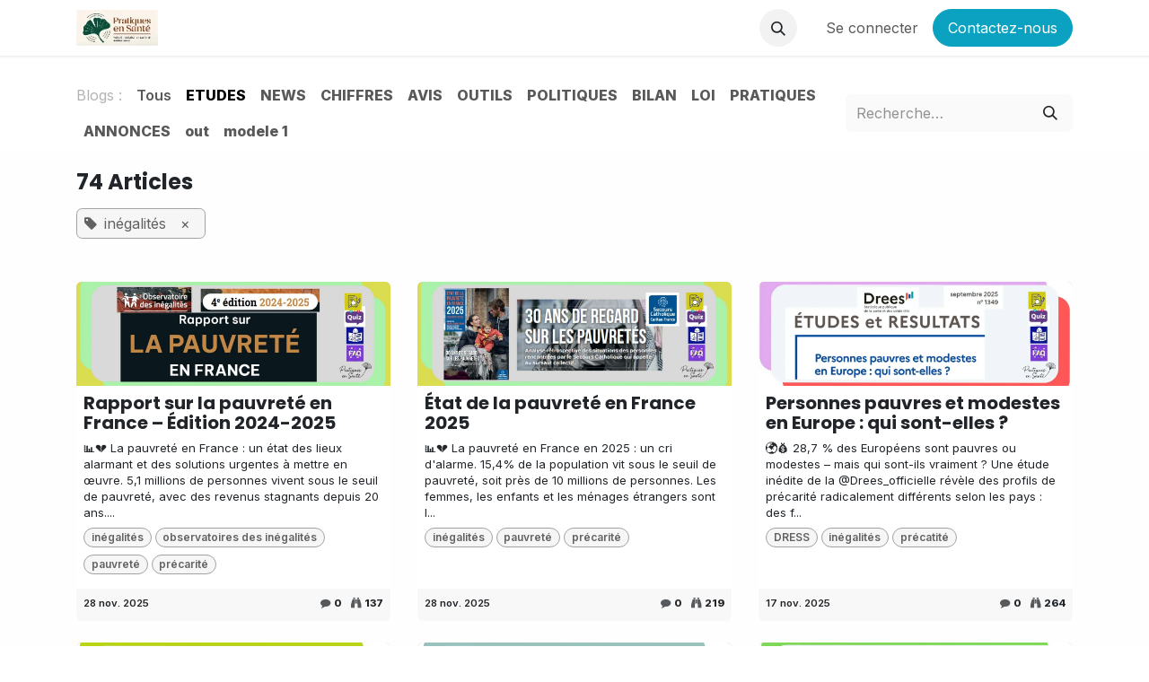

--- FILE ---
content_type: text/html; charset=utf-8
request_url: https://pratiquesensante.odoo.com/blog/etudes-5/tag/inegalites-42
body_size: 14501
content:
<!DOCTYPE html>
<html lang="fr-FR" data-website-id="1" data-main-object="blog.blog(5,)">
    <head>
        <meta charset="utf-8"/>
        <meta http-equiv="X-UA-Compatible" content="IE=edge"/>
        <meta name="viewport" content="width=device-width, initial-scale=1"/>
        <meta name="generator" content="Odoo"/>
            
        <meta property="og:type" content="website"/>
        <meta property="og:title" content="ETUDES | pratiquesensante"/>
        <meta property="og:site_name" content="pratiquesensante"/>
        <meta property="og:url" content="https://pratiquesensante.odoo.com/blog/etudes-5/tag/inegalites-42"/>
        <meta property="og:image" content="https://pratiquesensante.odoo.com/web/image/website/1/social_default_image?unique=09785e4"/>
            
        <meta name="twitter:card" content="summary_large_image"/>
        <meta name="twitter:title" content="ETUDES | pratiquesensante"/>
        <meta name="twitter:image" content="https://pratiquesensante.odoo.com/web/image/website/1/social_default_image/300x300?unique=09785e4"/>
        
        <link rel="canonical" href="https://pratiquesensante.odoo.com/blog/etudes-5/tag/inegalites-42"/>
        
        <link rel="preconnect" href="https://fonts.gstatic.com/" crossorigin=""/>
        <title>ETUDES | pratiquesensante</title>
        <link type="image/x-icon" rel="shortcut icon" href="/web/image/website/1/favicon?unique=09785e4"/>
        <link rel="preload" href="/web/static/src/libs/fontawesome/fonts/fontawesome-webfont.woff2?v=4.7.0" as="font" crossorigin=""/>
        <link type="text/css" rel="stylesheet" href="/web/assets/1/8286d6e/web.assets_frontend.min.css"/>
        <script id="web.layout.odooscript" type="text/javascript">
            var odoo = {
                csrf_token: "62e89bdafdca232cc0c435142941e970b2b4c53do1800332865",
                debug: "",
            };
        </script>
        <script type="text/javascript">
            odoo.__session_info__ = {"is_admin": false, "is_system": false, "is_public": true, "is_internal_user": false, "is_website_user": true, "uid": null, "registry_hash": "8eaf150af47b8b8a194bcafc25c048925e8f98721596f44cbb66d7aa42f2a257", "is_frontend": true, "profile_session": null, "profile_collectors": null, "profile_params": null, "show_effect": true, "currencies": {"1": {"name": "EUR", "symbol": "\u20ac", "position": "after", "digits": [69, 2]}, "2": {"name": "USD", "symbol": "$", "position": "before", "digits": [69, 2]}}, "quick_login": true, "bundle_params": {"lang": "fr_FR", "website_id": 1}, "test_mode": false, "websocket_worker_version": "19.0-2", "translationURL": "/website/translations", "geoip_country_code": "US", "geoip_phone_code": 1, "lang_url_code": "fr"};
            if (!/(^|;\s)tz=/.test(document.cookie)) {
                const userTZ = Intl.DateTimeFormat().resolvedOptions().timeZone;
                document.cookie = `tz=${userTZ}; path=/`;
            }
        </script>
        <script type="text/javascript" defer="defer" src="/web/assets/1/89f794d/web.assets_frontend_minimal.min.js" onerror="__odooAssetError=1"></script>
        <script type="text/javascript" data-src="/web/assets/1/bb84a48/web.assets_frontend_lazy.min.js" onerror="__odooAssetError=1"></script>
        
            <link type="application/atom+xml" rel="alternate" title="Flux atom" href="/blog/etudes-5/feed"/>
            <meta name="robots" content="none"/>
        
            <script id="plausible_script" name="plausible" defer="defer" data-domain="pratiquesensante.odoo.com" src="https://download.odoo.com/js/plausi_saas.js"></script>
                    <script>
            
                if (!window.odoo) {
                    window.odoo = {};
                }
                odoo.__session_info__ = odoo.__session_info__ || {
                    websocket_worker_version: "19.0-2"
                }
                odoo.__session_info__ = Object.assign(odoo.__session_info__, {
                    livechatData: {
                        can_load_livechat: true,
                        serverUrl: "https://pratiquesensante.odoo.com",
                        options: {"header_background_color": "#875A7B", "button_background_color": "#875A7B", "title_color": "#FFFFFF", "button_text_color": "#FFFFFF", "button_text": "Vous avez une question? Chattez avec nous.", "default_message": "Posez votre question, le \"chat\" r\u00e9pond uniquement avec les donn\u00e9es de Pratiques en Sant\u00e9 ou vous rendre  sur - https://pratiquesensante.odoo.com/chat-ia-vos-reponses-au-coeur-du-blog-pratiques-en-sante - faire un copier et coller dans votre navigateursi nous sommes absents", "channel_name": "ChatBot Pratiques en Sant\u00e9", "channel_id": 4, "review_link": "https://pratiquesensante.odoo.com/chat-ia-vos-reponses-au-coeur-du-blog-pratiques-en-sante", "default_username": "Visiteur"},
                    },
                    test_mode: false,
                });
            
                    </script>
        <!-- Accessibility Code for "pratiquesensante.odoo.com" --> <script> window.interdeal = { "sitekey": "6319c0e34a9105c250b6383cb7bea13d", "Position": "Right", "Menulang": "FR", "domains": { "js": "https://cdn.equalweb.com/", "acc": "https://access.equalweb.com/" }, "btnStyle": { "vPosition": [ "50%", null ], "scale": [ "0.8", "0.8" ], "icon": { "type": 7, "shape": "semicircle", "outline": false } } }; (function(doc, head, body){ var coreCall = doc.createElement('script'); coreCall.src = 'https://cdn.equalweb.com/core/4.4.1/accessibility.js'; coreCall.defer = true; coreCall.integrity = 'sha512-tq2wb4PBHqpUqBTfTG32Sl7oexERId9xGHX2O3yF91IYLII2OwM1gJVBXGbEPaLmfSQrIE+uAOzNOuEUZHHM+g=='; coreCall.crossOrigin = 'anonymous'; coreCall.setAttribute('data-cfasync', true ); body? body.appendChild(coreCall) : head.appendChild(coreCall); })(document, document.head, document.body); </script>
    </head>
    <body>
        



        <div id="wrapwrap" class="   ">
            <a class="o_skip_to_content btn btn-primary rounded-0 visually-hidden-focusable position-absolute start-0" href="#wrap">Se rendre au contenu</a>
                <header id="top" data-anchor="true" data-name="Header" data-extra-items-toggle-aria-label="Bouton d&#39;éléments supplémentaires" class="   o_header_standard" style=" ">
    <nav data-name="Navbar" aria-label="Main" class="navbar navbar-expand-lg navbar-light o_colored_level o_cc d-none d-lg-block shadow-sm ">
        

            <div id="o_main_nav" class="o_main_nav container">
                
    <a data-name="Navbar Logo" href="/" class="navbar-brand logo me-4">
            
            <span role="img" aria-label="Logo of pratiquesensante" title="pratiquesensante"><img src="/web/image/website/1/logo/pratiquesensante?unique=09785e4" class="img img-fluid" width="95" height="40" alt="pratiquesensante" loading="lazy"/></span>
        </a>
    
                
    <ul role="menu" id="top_menu" class="nav navbar-nav top_menu o_menu_loading  me-auto ">
        
                    

    <li role="presentation" class="nav-item ">
        <a role="menuitem" href="/contact-pratiquesensante-org" class="nav-link ">
            <span>Accueil</span>
        </a>
    </li>

    <li role="presentation" class="nav-item ">
        <a role="menuitem" href="/presentation-de-pratiques-en-sante" class="nav-link ">
            <span>Présentation</span>
        </a>
    </li>

    <li role="presentation" class="nav-item ">
        <a role="menuitem" href="/blog" class="nav-link ">
            <span>Blog</span>
        </a>
    </li>

    <li role="presentation" class="nav-item ">
        <a role="menuitem" href="https://pratiquesensante.odoo.com/pratiques-en-sante" class="nav-link ">
            <span>Espace thématique</span>
        </a>
    </li>

    <li role="presentation" class="nav-item ">
        <a role="menuitem" href="/blog/annonce-28/accessibilite-du-site-aux-personnes-en-situation-de-handicap-1811" class="nav-link ">
            <span>Accessibilité</span>
        </a>
    </li>

    <li role="presentation" class="nav-item ">
        <a role="menuitem" href="/contactus" class="nav-link ">
            <span>Contact</span>
        </a>
    </li>

    <li role="presentation" class="nav-item ">
        <a role="menuitem" href="/chat-ia-vos-reponses-au-coeur-du-blog-pratiques-en-sante" class="nav-link ">
            <span>Chat IA — Vos réponses au cœur du blog Pratiques en Santé&#34;</span>
        </a>
    </li>

    <li role="presentation" class="nav-item ">
        <a role="menuitem" href="/g-pod" class="nav-link ">
            <span>g-pod</span>
        </a>
    </li>
                
    </ul>
                
                <ul class="navbar-nav align-items-center gap-2 flex-shrink-0 justify-content-end ps-3">
                    
        <li class="">
                <div class="modal fade css_editable_mode_hidden" id="o_search_modal" aria-hidden="true" tabindex="-1">
                    <div class="modal-dialog modal-lg pt-5">
                        <div class="modal-content mt-5">
    <form method="get" class="o_searchbar_form s_searchbar_input " action="/website/search" data-snippet="s_searchbar_input">
            <div role="search" class="input-group input-group-lg">
        <input type="search" name="search" class="search-query form-control oe_search_box border border-end-0 p-3 border-0 bg-light" placeholder="Recherche…" data-search-type="all" data-limit="5" data-display-image="true" data-display-description="true" data-display-extra-link="true" data-display-detail="true" data-order-by="name asc"/>
        <button type="submit" aria-label="Rechercher" title="Rechercher" class="btn oe_search_button border border-start-0 px-4 bg-o-color-4">
            <i class="oi oi-search"></i>
        </button>
    </div>

            <input name="order" type="hidden" class="o_search_order_by oe_unremovable" value="name asc"/>
            
        </form>
                        </div>
                    </div>
                </div>
                <a data-bs-target="#o_search_modal" data-bs-toggle="modal" role="button" title="Rechercher" href="#" class="btn rounded-circle p-1 lh-1 o_navlink_background text-reset o_not_editable">
                    <i class="oi oi-search fa-stack lh-lg"><font style="vertical-align: inherit;"><font style="vertical-align: inherit;"></font></font></i>
                </a>
        </li>
                    
        <li class="">
                <div data-name="Text" class="s_text_block ">
                    <a href="tel://+336" class="nav-link o_nav-link_secondary p-2" data-bs-original-title="" aria-describedby="popover543523" data-ind-title="" data-ind-readable="true" tabindex="0">
                        </a>
                
                <a href="tel://+336" class="nav-link o_nav-link_secondary p-2" data-bs-original-title="" aria-describedby="popover543523" data-ind-title="" data-ind-readable="true" tabindex="0">
                        </a>
                    </div>
        </li>
                    
                    
                    
            <li class=" o_no_autohide_item">
                <a href="/web/login" class="o_nav_link_btn nav-link border px-3">Se connecter</a>
            </li>
                    
        
        
                    
        <div class="oe_structure oe_structure_solo ">
            <section class="s_text_block o_colored_level oe_unremovable oe_unmovable" data-snippet="s_text_block" data-name="Text">
                <div class="container">
                    <a href="/contactus" class="btn btn-primary btn_cta oe_unremovable btn_ca w-100" data-bs-original-title="" data-ind-title="" data-ind-readable="true" tabindex="0"><span data-o-link-zws="start">​</span>Contactez-nous<span data-o-link-zws="end">​</span></a></div>
            </section>
        </div>
                </ul>
            </div>
        
    </nav>
    <nav data-name="Navbar" aria-label="Mobile" class="navbar None navbar-light o_colored_level o_cc o_header_mobile d-block d-lg-none shadow-sm px-0 ">
        

        <div class="o_main_nav container flex-wrap justify-content-between">
            
    <a data-name="Navbar Logo" href="/" class="navbar-brand logo ">
            
            <span role="img" aria-label="Logo of pratiquesensante" title="pratiquesensante"><img src="/web/image/website/1/logo/pratiquesensante?unique=09785e4" class="img img-fluid" width="95" height="40" alt="pratiquesensante" loading="lazy"/></span>
        </a>
    
            <ul class="o_header_mobile_buttons_wrap navbar-nav flex-row align-items-center gap-2 mb-0">
                <li class="o_not_editable">
                    <button class="nav-link btn me-auto p-2 o_not_editable" type="button" data-bs-toggle="offcanvas" data-bs-target="#top_menu_collapse_mobile" aria-controls="top_menu_collapse_mobile" aria-expanded="false" aria-label="Basculer la navigation" data-ind-readable="true" tabindex="0">
                        <span class="navbar-toggler-icon"></span>
                    </button>
                </li>
            </ul>
            <div id="top_menu_collapse_mobile" class="offcanvas offcanvas-end o_navbar_mobile">
                <div class="offcanvas-header justify-content-end o_not_editable">
                    <button type="button" class="nav-link btn-close" data-bs-dismiss="offcanvas" aria-label="Fermer" data-ind-readable="true" tabindex="0"></button>
                </div>
                <div class="offcanvas-body d-flex flex-column justify-content-between h-100 w-100">
                    <ul class="navbar-nav">
                        
        <li class="">
    <form method="get" class="o_searchbar_form s_searchbar_input " action="/website/search" data-snippet="s_searchbar_input">
            <div role="search" class="input-group mb-3">
        <input type="search" name="search" class="search-query form-control oe_search_box rounded-start-pill text-bg-light ps-3 border-0 bg-light" placeholder="Recherche…" data-search-type="all" data-limit="0" data-display-image="true" data-display-description="true" data-display-extra-link="true" data-display-detail="true" data-order-by="name asc"/>
        <button type="submit" aria-label="Rechercher" title="Rechercher" class="btn oe_search_button rounded-end-pill bg-o-color-3 pe-3">
            <i class="oi oi-search"></i>
        </button>
    </div>

            <input name="order" type="hidden" class="o_search_order_by oe_unremovable" value="name asc"/>
            
        </form>
        </li>
                        
    <ul role="menu" class="nav navbar-nav top_menu    ">
        

                            

    <li role="presentation" class="nav-item ">
        <a role="menuitem" href="/contact-pratiquesensante-org" class="nav-link ">
            <span>Accueil</span>
        </a>
    </li>

    <li role="presentation" class="nav-item ">
        <a role="menuitem" href="/presentation-de-pratiques-en-sante" class="nav-link ">
            <span>Présentation</span>
        </a>
    </li>

    <li role="presentation" class="nav-item ">
        <a role="menuitem" href="/blog" class="nav-link ">
            <span>Blog</span>
        </a>
    </li>

    <li role="presentation" class="nav-item ">
        <a role="menuitem" href="https://pratiquesensante.odoo.com/pratiques-en-sante" class="nav-link ">
            <span>Espace thématique</span>
        </a>
    </li>

    <li role="presentation" class="nav-item ">
        <a role="menuitem" href="/blog/annonce-28/accessibilite-du-site-aux-personnes-en-situation-de-handicap-1811" class="nav-link ">
            <span>Accessibilité</span>
        </a>
    </li>

    <li role="presentation" class="nav-item ">
        <a role="menuitem" href="/contactus" class="nav-link ">
            <span>Contact</span>
        </a>
    </li>

    <li role="presentation" class="nav-item ">
        <a role="menuitem" href="/chat-ia-vos-reponses-au-coeur-du-blog-pratiques-en-sante" class="nav-link ">
            <span>Chat IA — Vos réponses au cœur du blog Pratiques en Santé&#34;</span>
        </a>
    </li>

    <li role="presentation" class="nav-item ">
        <a role="menuitem" href="/g-pod" class="nav-link ">
            <span>g-pod</span>
        </a>
    </li>
                        
    </ul>
                        
        <li class="">
                <div data-name="Text" class="s_text_block mt-2 border-top pt-2 o_border_contrast">
                    <a href="tel://+336" class="nav-link o_nav-link_secondary p-2" data-bs-original-title="" aria-describedby="popover543523" data-ind-title="" data-ind-readable="true" tabindex="0">
                        </a>
                
                <a href="tel://+336" class="nav-link o_nav-link_secondary p-2" data-bs-original-title="" aria-describedby="popover543523" data-ind-title="" data-ind-readable="true" tabindex="0">
                        </a>
                    </div>
        </li>
                        
                    </ul>
                    <ul class="navbar-nav gap-2 mt-3 w-100">
                        
            <li class=" o_no_autohide_item">
                <a href="/web/login" class="btn btn-outline-secondary w-100">Se connecter</a>
            </li>
                        
        
        
                        
                        
        <div class="oe_structure oe_structure_solo ">
            <section class="s_text_block o_colored_level oe_unremovable oe_unmovable" data-snippet="s_text_block" data-name="Text">
                <div class="container">
                    <a href="/contactus" class="btn btn-primary btn_cta oe_unremovable btn_ca w-100 w-100" data-bs-original-title="" data-ind-title="" data-ind-readable="true" tabindex="0"><span data-o-link-zws="start">​</span>Contactez-nous<span data-o-link-zws="end">​</span></a></div>
            </section>
        </div>
                    </ul>
                </div>
            </div>
        </div>
    
    </nav>
    </header>
                <main>
                    
        <div id="wrap" class="js_blog website_blog">
            

        

        <div id="o_wblog_blog_top">
            
                
                <div class="oe_structure" id="oe_structure_blog_filtered_header" data-editor-sub-message="Modifiez l&#39;en-tête de page &#34;Filtrer les résultats&#34;."></div>
        </div>


    <nav class="navbar navbar-expand-lg navbar-light pt-4 pb-0 px-0 ">
        <div class="container gap-2 w-100 flex-nowrap">
            
            <ul class="navbar-nav d-none d-lg-flex flex-wrap">
                <li class="nav-item">
                    <span class="nav-link disabled ps-0">Blogs :</span>
                </li>
                <li class="nav-item">
                    <a href="/blog" class="nav-link fw-bold ">Tous</a>
                </li>
                <li class="nav-item">
                    <a href="/blog/etudes-5" class="nav-link active">
                        <b>ETUDES</b>
                    </a>
                </li><li class="nav-item">
                    <a href="/blog/news-17" class="nav-link ">
                        <b>NEWS</b>
                    </a>
                </li><li class="nav-item">
                    <a href="/blog/chiffres-16" class="nav-link ">
                        <b>CHIFFRES</b>
                    </a>
                </li><li class="nav-item">
                    <a href="/blog/avis-8" class="nav-link ">
                        <b>AVIS</b>
                    </a>
                </li><li class="nav-item">
                    <a href="/blog/outils-6" class="nav-link ">
                        <b>OUTILS</b>
                    </a>
                </li><li class="nav-item">
                    <a href="/blog/politiques-10" class="nav-link ">
                        <b>POLITIQUES</b>
                    </a>
                </li><li class="nav-item">
                    <a href="/blog/bilan-13" class="nav-link ">
                        <b>BILAN</b>
                    </a>
                </li><li class="nav-item">
                    <a href="/blog/loi-11" class="nav-link ">
                        <b>LOI</b>
                    </a>
                </li><li class="nav-item">
                    <a href="/blog/pratiques-15" class="nav-link ">
                        <b>PRATIQUES</b>
                    </a>
                </li><li class="nav-item">
                    <a href="/blog/annonces-28" class="nav-link ">
                        <b>ANNONCES</b>
                    </a>
                </li><li class="nav-item">
                    <a href="/blog/out-51" class="nav-link ">
                        <b>out</b>
                    </a>
                </li><li class="nav-item">
                    <a href="/blog/modele-1-52" class="nav-link ">
                        <b>modele 1</b>
                    </a>
                </li>
            </ul>
            
            <div class="order-2 d-lg-none ">
                    <a class="btn btn-light" role="button" data-bs-toggle="offcanvas" data-bs-target="#o_wblog_offcanvas" aria-controls="o_wblog_offcanvas" title="ETUDES">
                        <i class="fa fa-navicon" role="img"></i>
                    </a>
                    <div id="o_wblog_offcanvas" class="offcanvas offcanvas-end d-lg-none">
                        <div class="offcanvas-header">
                            <h5 class="offcanvas-title my-0">Blogs</h5>
                            <button type="button" class="btn-close" data-bs-dismiss="offcanvas" aria-label="Fermer"></button>
                        </div>
                        <div class="offcanvas-body">
                            <ul class="nav navbar-nav">
                                <li class="nav-item">
                                    <a href="/blog" class="nav-link " title="Tous les blogs">Tous</a>
                                </li>
                                <li class="nav-item">
                                    <a href="/blog/etudes-5" class="nav-link active" title="ETUDES">
                                        <span>ETUDES</span>
                                    </a>
                                </li><li class="nav-item">
                                    <a href="/blog/news-17" class="nav-link " title="NEWS">
                                        <span>NEWS</span>
                                    </a>
                                </li><li class="nav-item">
                                    <a href="/blog/chiffres-16" class="nav-link " title="CHIFFRES">
                                        <span>CHIFFRES</span>
                                    </a>
                                </li><li class="nav-item">
                                    <a href="/blog/avis-8" class="nav-link " title="AVIS">
                                        <span>AVIS</span>
                                    </a>
                                </li><li class="nav-item">
                                    <a href="/blog/outils-6" class="nav-link " title="OUTILS">
                                        <span>OUTILS</span>
                                    </a>
                                </li><li class="nav-item">
                                    <a href="/blog/politiques-10" class="nav-link " title="POLITIQUES">
                                        <span>POLITIQUES</span>
                                    </a>
                                </li><li class="nav-item">
                                    <a href="/blog/bilan-13" class="nav-link " title="BILAN">
                                        <span>BILAN</span>
                                    </a>
                                </li><li class="nav-item">
                                    <a href="/blog/loi-11" class="nav-link " title="LOI">
                                        <span>LOI</span>
                                    </a>
                                </li><li class="nav-item">
                                    <a href="/blog/pratiques-15" class="nav-link " title="PRATIQUES">
                                        <span>PRATIQUES</span>
                                    </a>
                                </li><li class="nav-item">
                                    <a href="/blog/annonces-28" class="nav-link " title="ANNONCES">
                                        <span>ANNONCES</span>
                                    </a>
                                </li><li class="nav-item">
                                    <a href="/blog/out-51" class="nav-link " title="out">
                                        <span>out</span>
                                    </a>
                                </li><li class="nav-item">
                                    <a href="/blog/modele-1-52" class="nav-link " title="modele 1">
                                        <span>modele 1</span>
                                    </a>
                                </li>
                            </ul>
                        </div>
                    </div>
            </div>
            
    <form method="get" class="o_searchbar_form s_searchbar_input  flex-grow-1 flex-lg-grow-0" action="/blog/etudes-5/tag/inegalites-42" data-snippet="s_searchbar_input">
            <div role="search" class="input-group ">
        <input type="search" name="search" class="search-query form-control oe_search_box  border-0 bg-light" placeholder="Recherche…" data-search-type="blogs" data-limit="5" data-display-image="true" data-display-description="true" data-display-extra-link="true" data-display-detail="false" data-order-by="name asc"/>
        <button type="submit" aria-label="Rechercher" title="Rechercher" class="btn oe_search_button btn-light">
            <i class="oi oi-search"></i>
        </button>
    </div>

            <input name="order" type="hidden" class="o_search_order_by oe_unremovable" value="name asc"/>
            
                <input type="hidden" name="tag" value="inegalites-42"/>
                <input type="hidden" name="date_begin"/>
                <input type="hidden" name="date_end"/>
            
        </form>
        </div>
    </nav>

        <section id="o_wblog_index_content" class="o_wblog_page_cards_bg">
            <div class="container py-4">
                <div class="row justify-content-center">
                    <div id="o_wblog_posts_loop_container" class="col ">

    <div id="o_wblog_posts_loop" class="">

        

        


        <div class="row ">
            
            <div class="col-12 mb-3">
                <div class="h4 mb-3">
                    74
                    Articles
                </div>
                    

                    
                <span class="align-items-baseline d-inline-flex ps-2 rounded mb-2 o_filter_tag o_color_0">
                    <i class="fa fa-tag me-2"></i>
                    inégalités
                    <a class="btn border-0 py-1 post_link text-reset" href="/blog/etudes-5" rel="nofollow">×</a>
                </span>
                <hr class="mt-2"/>
            </div>

            

            

            
            
                
                <div class="pb-4 col-12 col-md-6 col-xl-4">
                    <article name="blog_post" class="o_wblog_post position-relative card h-100">
                        
                        

    <a href="/blog/etudes-5/rapport-sur-la-pauvrete-en-france-edition-2024-2025-5403" class="text-decoration-none d-block card-img-top mb-2">

  <div data-name="Couverture" style="" class="o_record_cover_container d-flex flex-column h-100 o_colored_level o_cc o_cc o_cc3   o_list_cover o_not_editable ">
    <div style="background-image: url(&#34;/web/image/31367-adfcea9f/Article%20de%20blog%20%27Rapport%20sur%20la%20pauvret%C3%A9%20en%20France%20%E2%80%93%20%C3%89dition%202024-2025%0D%0A%27%20cover%20image.webp&#34;);" class="o_record_cover_component o_record_cover_image "></div>
    

        
  </div>
    </a>
                            <div class="card-body px-2 py-0 mb-2">
    <a href="/blog/etudes-5/rapport-sur-la-pauvrete-en-france-edition-2024-2025-5403" class="d-block text-reset text-decoration-none o_blog_post_title my-0 h5">Rapport sur la pauvreté en France – Édition 2024-2025</a>

                                <div>
    <a class="text-reset text-decoration-none" href="/blog/etudes-5/rapport-sur-la-pauvrete-en-france-edition-2024-2025-5403">
        <div class="mt-2 o_wblog_normalize_font">📊💔 La pauvreté en France : un état des lieux alarmant et des solutions urgentes à mettre en œuvre. 5,1 millions de personnes vivent sous le seuil de pauvreté, avec des revenus stagnants depuis 20 ans....</div>
    </a>

    
    <div class="o_wblog_post_short_tag_section d-flex align-items-center flex-wrap pt-2">
            <a href="/blog/etudes-5" class="badge mb-2 me-1 text-truncate o_tag o_color_0 post_link" rel="nofollow">inégalités</a>
            <a href="/blog/etudes-5/tag/inegalites-42,observatoires-des-inegalites-413" class="badge mb-2 me-1 text-truncate o_tag o_color_0 post_link" rel="nofollow">observatoires des inégalités</a>
            <a href="/blog/etudes-5/tag/inegalites-42,pauvrete-370" class="badge mb-2 me-1 text-truncate o_tag o_color_0 post_link" rel="nofollow">pauvreté</a>
            <a href="/blog/etudes-5/tag/inegalites-42,precarite-195" class="badge mb-2 me-1 text-truncate o_tag o_color_0 post_link" rel="nofollow">précarité</a>
    </div>
                                </div>
                            </div>
                            <div class="o_wblog_normalize_font card-footer px-2 pb-2">
    <div class="d-flex small flex-wrap mb-1 w-100">
        <div class="d-flex flex-wrap align-items-center justify-content-between mx-n2 flex-grow-1">
            <time class="text-nowrap fw-bold px-2">28 nov. 2025</time>
            <div class="px-2">
                <b class="text-nowrap" title="Commentaires"><i class="fa fa-comment text-muted me-1"></i>0</b>
                <b class="text-nowrap ps-2" title="Vues"><i class="fa fa-binoculars text-muted me-1"></i>137</b>
            </div>
        </div>
    </div>
                            </div>
                        
                    </article>
                </div>
                
                
                <div class="pb-4 col-12 col-md-6 col-xl-4">
                    <article name="blog_post" class="o_wblog_post position-relative card h-100">
                        
                        

    <a href="/blog/etudes-5/etat-de-la-pauvrete-en-france-2025-5402" class="text-decoration-none d-block card-img-top mb-2">

  <div data-name="Couverture" style="" class="o_record_cover_container d-flex flex-column h-100 o_colored_level o_cc o_cc o_cc3   o_list_cover o_not_editable ">
    <div style="background-image: url(&#34;/web/image/31365-442fce84/Article%20de%20blog%20%27%C3%89tat%20de%20la%20pauvret%C3%A9%20en%20France%202025%20%0D%0A%27%20cover%20image.webp&#34;);" class="o_record_cover_component o_record_cover_image "></div>
    

        
  </div>
    </a>
                            <div class="card-body px-2 py-0 mb-2">
    <a href="/blog/etudes-5/etat-de-la-pauvrete-en-france-2025-5402" class="d-block text-reset text-decoration-none o_blog_post_title my-0 h5">État de la pauvreté en France 2025</a>

                                <div>
    <a class="text-reset text-decoration-none" href="/blog/etudes-5/etat-de-la-pauvrete-en-france-2025-5402">
        <div class="mt-2 o_wblog_normalize_font">📊💔 La pauvreté en France en 2025 : un cri d&#39;alarme. 15,4% de la population vit sous le seuil de pauvreté, soit près de 10 millions de personnes. Les femmes, les enfants et les ménages étrangers sont l...</div>
    </a>

    
    <div class="o_wblog_post_short_tag_section d-flex align-items-center flex-wrap pt-2">
            <a href="/blog/etudes-5" class="badge mb-2 me-1 text-truncate o_tag o_color_0 post_link" rel="nofollow">inégalités</a>
            <a href="/blog/etudes-5/tag/inegalites-42,pauvrete-370" class="badge mb-2 me-1 text-truncate o_tag o_color_0 post_link" rel="nofollow">pauvreté</a>
            <a href="/blog/etudes-5/tag/inegalites-42,precarite-195" class="badge mb-2 me-1 text-truncate o_tag o_color_0 post_link" rel="nofollow">précarité</a>
    </div>
                                </div>
                            </div>
                            <div class="o_wblog_normalize_font card-footer px-2 pb-2">
    <div class="d-flex small flex-wrap mb-1 w-100">
        <div class="d-flex flex-wrap align-items-center justify-content-between mx-n2 flex-grow-1">
            <time class="text-nowrap fw-bold px-2">28 nov. 2025</time>
            <div class="px-2">
                <b class="text-nowrap" title="Commentaires"><i class="fa fa-comment text-muted me-1"></i>0</b>
                <b class="text-nowrap ps-2" title="Vues"><i class="fa fa-binoculars text-muted me-1"></i>219</b>
            </div>
        </div>
    </div>
                            </div>
                        
                    </article>
                </div>
                
                
                <div class="pb-4 col-12 col-md-6 col-xl-4">
                    <article name="blog_post" class="o_wblog_post position-relative card h-100">
                        
                        

    <a href="/blog/etudes-5/personnes-pauvres-et-modestes-en-europe-qui-sont-elles-5365" class="text-decoration-none d-block card-img-top mb-2">

  <div data-name="Couverture" style="" class="o_record_cover_container d-flex flex-column h-100 o_colored_level o_cc o_cc o_cc3   o_list_cover o_not_editable ">
    <div style="background-image: url(&#34;/web/image/31181-d3a19470/Article%20de%20blog%20%27Personnes%20pauvres%20et%20modestes%20en%20Europe%20%3A%20qui%20sont-elles%20%3F%27%20cover%20image.webp&#34;);" class="o_record_cover_component o_record_cover_image "></div>
    

        
  </div>
    </a>
                            <div class="card-body px-2 py-0 mb-2">
    <a href="/blog/etudes-5/personnes-pauvres-et-modestes-en-europe-qui-sont-elles-5365" class="d-block text-reset text-decoration-none o_blog_post_title my-0 h5">Personnes pauvres et modestes en Europe : qui sont-elles ?</a>

                                <div>
    <a class="text-reset text-decoration-none" href="/blog/etudes-5/personnes-pauvres-et-modestes-en-europe-qui-sont-elles-5365">
        <div class="mt-2 o_wblog_normalize_font">🌍💰 28,7 % des Européens sont pauvres ou modestes – mais qui sont-ils vraiment ? Une étude inédite de la @Drees_officielle révèle des profils de précarité radicalement différents selon les pays : des f...</div>
    </a>

    
    <div class="o_wblog_post_short_tag_section d-flex align-items-center flex-wrap pt-2">
            <a href="/blog/etudes-5/tag/inegalites-42,dress-189" class="badge mb-2 me-1 text-truncate o_tag o_color_0 post_link" rel="nofollow">DRESS</a>
            <a href="/blog/etudes-5" class="badge mb-2 me-1 text-truncate o_tag o_color_0 post_link" rel="nofollow">inégalités</a>
            <a href="/blog/etudes-5/tag/inegalites-42,precatite-384" class="badge mb-2 me-1 text-truncate o_tag o_color_0 post_link" rel="nofollow">précatité</a>
    </div>
                                </div>
                            </div>
                            <div class="o_wblog_normalize_font card-footer px-2 pb-2">
    <div class="d-flex small flex-wrap mb-1 w-100">
        <div class="d-flex flex-wrap align-items-center justify-content-between mx-n2 flex-grow-1">
            <time class="text-nowrap fw-bold px-2">17 nov. 2025</time>
            <div class="px-2">
                <b class="text-nowrap" title="Commentaires"><i class="fa fa-comment text-muted me-1"></i>0</b>
                <b class="text-nowrap ps-2" title="Vues"><i class="fa fa-binoculars text-muted me-1"></i>264</b>
            </div>
        </div>
    </div>
                            </div>
                        
                    </article>
                </div>
                
                
                <div class="pb-4 col-12 col-md-6 col-xl-4">
                    <article name="blog_post" class="o_wblog_post position-relative card h-100">
                        
                        

    <a href="/blog/etudes-5/avis-adopte-egalite-des-chances-mythe-ou-realite-rapport-annuel-sur-letat-de-la-france-2025-5310" class="text-decoration-none d-block card-img-top mb-2">

  <div data-name="Couverture" style="" class="o_record_cover_container d-flex flex-column h-100 o_colored_level o_cc o_cc3 o_cc   o_list_cover o_not_editable ">
    <div style="background-image: url(/web/image/30162-9191ae8b/Article%20de%20blog%20%27Avis%20adopt%C3%A9%20%22Egalit%C3%A9%20des%20chances%20%3A%20mythe%20ou%20r%C3%A9alit%C3%A9%20%3F%20-%20Rapport%20annuel%20sur%20l%27%C3%A9tat%20de%20la%20France%202025%27%20cover%20image.webp);" class="o_record_cover_component o_record_cover_image "></div>
    

        
  </div>
    </a>
                            <div class="card-body px-2 py-0 mb-2">
    <a href="/blog/etudes-5/avis-adopte-egalite-des-chances-mythe-ou-realite-rapport-annuel-sur-letat-de-la-france-2025-5310" class="d-block text-reset text-decoration-none o_blog_post_title my-0 h5">Avis adopté &#34;Egalité des chances : mythe ou réalité ? - Rapport annuel sur l&#39;état de la France 2025</a>

                                <div>
    <a class="text-reset text-decoration-none" href="/blog/etudes-5/avis-adopte-egalite-des-chances-mythe-ou-realite-rapport-annuel-sur-letat-de-la-france-2025-5310">
        <div class="mt-2 o_wblog_normalize_font">📉💸 #InégalitésPatrimoniales : En France, les 10 % les plus riches détiennent 60 % du patrimoine net. Comment réduire ces écarts et garantir une réelle égalité des chances ? Contexte et enjeux : « L’ég...</div>
    </a>

    
    <div class="o_wblog_post_short_tag_section d-flex align-items-center flex-wrap pt-2">
            <a href="/blog/etudes-5" class="badge mb-2 me-1 text-truncate o_tag o_color_0 post_link" rel="nofollow">inégalités</a>
    </div>
                                </div>
                            </div>
                            <div class="o_wblog_normalize_font card-footer px-2 pb-2">
    <div class="d-flex small flex-wrap mb-1 w-100">
        <div class="d-flex flex-wrap align-items-center justify-content-between mx-n2 flex-grow-1">
            <time class="text-nowrap fw-bold px-2">29 oct. 2025</time>
            <div class="px-2">
                <b class="text-nowrap" title="Commentaires"><i class="fa fa-comment text-muted me-1"></i>0</b>
                <b class="text-nowrap ps-2" title="Vues"><i class="fa fa-binoculars text-muted me-1"></i>222</b>
            </div>
        </div>
    </div>
                            </div>
                        
                    </article>
                </div>
                
                
                <div class="pb-4 col-12 col-md-6 col-xl-4">
                    <article name="blog_post" class="o_wblog_post position-relative card h-100">
                        
                        

    <a href="/blog/etudes-5/la-societe-numerique-francaise-comprendre-les-freins-psychosociaux-a-lusage-du-numerique-5290" class="text-decoration-none d-block card-img-top mb-2">

  <div data-name="Couverture" style="" class="o_record_cover_container d-flex flex-column h-100 o_colored_level o_cc o_cc3 o_cc   o_list_cover o_not_editable ">
    <div style="background-image: url(/web/image/30022-e67f4f29/Article%20de%20blog%20%27La%20soci%C3%A9t%C3%A9%20num%C3%A9rique%20fran%C3%A7aise%20%3A%20comprendre%20les%20freins%20psychosociaux%20%C3%A0%20l%27usage%20du%20num%C3%A9rique%27%20cover%20image.webp);" class="o_record_cover_component o_record_cover_image "></div>
    

        
  </div>
    </a>
                            <div class="card-body px-2 py-0 mb-2">
    <a href="/blog/etudes-5/la-societe-numerique-francaise-comprendre-les-freins-psychosociaux-a-lusage-du-numerique-5290" class="d-block text-reset text-decoration-none o_blog_post_title my-0 h5">La société numérique française : comprendre les freins psychosociaux à l&#39;usage du numérique</a>

                                <div>
    <a class="text-reset text-decoration-none" href="/blog/etudes-5/la-societe-numerique-francaise-comprendre-les-freins-psychosociaux-a-lusage-du-numerique-5290">
        <div class="mt-2 o_wblog_normalize_font">🔍💻 Freins psychosociaux au numérique : pourquoi 63 % des Français se sentent en décalage avec les normes dominantes ? 📊 63 % des Français en décalage avec les normes numériques dominantes : comment ad...</div>
    </a>

    
    <div class="o_wblog_post_short_tag_section d-flex align-items-center flex-wrap pt-2">
            <a href="/blog/etudes-5" class="badge mb-2 me-1 text-truncate o_tag o_color_0 post_link" rel="nofollow">inégalités</a>
            <a href="/blog/etudes-5/tag/inegalites-42,numerique-77" class="badge mb-2 me-1 text-truncate o_tag o_color_0 post_link" rel="nofollow">numérique</a>
    </div>
                                </div>
                            </div>
                            <div class="o_wblog_normalize_font card-footer px-2 pb-2">
    <div class="d-flex small flex-wrap mb-1 w-100">
        <div class="d-flex flex-wrap align-items-center justify-content-between mx-n2 flex-grow-1">
            <time class="text-nowrap fw-bold px-2">24 oct. 2025</time>
            <div class="px-2">
                <b class="text-nowrap" title="Commentaires"><i class="fa fa-comment text-muted me-1"></i>0</b>
                <b class="text-nowrap ps-2" title="Vues"><i class="fa fa-binoculars text-muted me-1"></i>183</b>
            </div>
        </div>
    </div>
                            </div>
                        
                    </article>
                </div>
                
                
                <div class="pb-4 col-12 col-md-6 col-xl-4">
                    <article name="blog_post" class="o_wblog_post position-relative card h-100">
                        
                        

    <a href="/blog/etudes-5/decryptage-inegalites-sociales-de-sante-dans-lunion-europeenne-5206" class="text-decoration-none d-block card-img-top mb-2">

  <div data-name="Couverture" style="" class="o_record_cover_container d-flex flex-column h-100 o_colored_level o_cc o_cc3 o_cc   o_list_cover o_not_editable ">
    <div style="background-image: url(/web/image/29530-2ee3e1dd/Article%20de%20blog%20%27D%C3%A9cryptage%20%3A%20In%C3%A9galit%C3%A9s%20sociales%20de%20sant%C3%A9%20dans%20l%27Union%20Europ%C3%A9enne%27%20cover%20image.webp);" class="o_record_cover_component o_record_cover_image "></div>
    

        
  </div>
    </a>
                            <div class="card-body px-2 py-0 mb-2">
    <a href="/blog/etudes-5/decryptage-inegalites-sociales-de-sante-dans-lunion-europeenne-5206" class="d-block text-reset text-decoration-none o_blog_post_title my-0 h5">Décryptage : Inégalités sociales de santé dans l&#39;Union Européenne</a>

                                <div>
    <a class="text-reset text-decoration-none" href="/blog/etudes-5/decryptage-inegalites-sociales-de-sante-dans-lunion-europeenne-5206">
        <div class="mt-2 o_wblog_normalize_font">🇫🇷📉France : inégalités de santé aggravées, besoin de ciblage territorial et empowerment des publics défavorisés. Agir sur accès et contrôle ressenti, avec données locales précises. 🇪🇺 📊Lutter contre l...</div>
    </a>

    
    <div class="o_wblog_post_short_tag_section d-flex align-items-center flex-wrap pt-2">
            <a href="/blog/etudes-5/tag/inegalites-42,europe-53" class="badge mb-2 me-1 text-truncate o_tag o_color_0 post_link" rel="nofollow">europe</a>
            <a href="/blog/etudes-5" class="badge mb-2 me-1 text-truncate o_tag o_color_0 post_link" rel="nofollow">inégalités</a>
    </div>
                                </div>
                            </div>
                            <div class="o_wblog_normalize_font card-footer px-2 pb-2">
    <div class="d-flex small flex-wrap mb-1 w-100">
        <div class="d-flex flex-wrap align-items-center justify-content-between mx-n2 flex-grow-1">
            <time class="text-nowrap fw-bold px-2">29 sept. 2025</time>
            <div class="px-2">
                <b class="text-nowrap" title="Commentaires"><i class="fa fa-comment text-muted me-1"></i>0</b>
                <b class="text-nowrap ps-2" title="Vues"><i class="fa fa-binoculars text-muted me-1"></i>189</b>
            </div>
        </div>
    </div>
                            </div>
                        
                    </article>
                </div>
                
                
                <div class="pb-4 col-12 col-md-6 col-xl-4">
                    <article name="blog_post" class="o_wblog_post position-relative card h-100">
                        
                        

    <a href="/blog/etudes-5/les-multiples-facettes-de-la-precarite-alimentaire-5118" class="text-decoration-none d-block card-img-top mb-2">

  <div data-name="Couverture" style="" class="o_record_cover_container d-flex flex-column h-100 o_colored_level o_cc o_cc3 o_cc   o_list_cover o_not_editable ">
    <div style="background-image: url(/web/image/29103-fdb04fb2/Article%20de%20blog%20%27Les%20multiples%20facettes%20de%20la%20pr%C3%A9carit%C3%A9%20alimentaire%27%20cover%20image.webp);" class="o_record_cover_component o_record_cover_image "></div>
    

        
  </div>
    </a>
                            <div class="card-body px-2 py-0 mb-2">
    <a href="/blog/etudes-5/les-multiples-facettes-de-la-precarite-alimentaire-5118" class="d-block text-reset text-decoration-none o_blog_post_title my-0 h5">Les multiples facettes de la précarité alimentaire</a>

                                <div>
    <a class="text-reset text-decoration-none" href="/blog/etudes-5/les-multiples-facettes-de-la-precarite-alimentaire-5118">
        <div class="mt-2 o_wblog_normalize_font">🌱📉Précarité alimentaire : entre restrictions budgétaires et impossibilité d’accéder à une alimentation équilibrée, 7 à 16 % des Français concernés chaque semaine ! Constats sur la précarité alimentair...</div>
    </a>

    
    <div class="o_wblog_post_short_tag_section d-flex align-items-center flex-wrap pt-2">
            <a href="/blog/etudes-5/tag/inegalites-42,alimentation-1" class="badge mb-2 me-1 text-truncate o_tag o_color_0 post_link" rel="nofollow">Alimentation</a>
            <a href="/blog/etudes-5" class="badge mb-2 me-1 text-truncate o_tag o_color_0 post_link" rel="nofollow">inégalités</a>
            <a href="/blog/etudes-5/tag/inegalites-42,precarite-195" class="badge mb-2 me-1 text-truncate o_tag o_color_0 post_link" rel="nofollow">précarité</a>
            <a href="/blog/etudes-5/tag/inegalites-42,precarite-alimentaire-536" class="badge mb-2 me-1 text-truncate o_tag o_color_0 post_link" rel="nofollow">précarité alimentaire</a>
    </div>
                                </div>
                            </div>
                            <div class="o_wblog_normalize_font card-footer px-2 pb-2">
    <div class="d-flex small flex-wrap mb-1 w-100">
        <div class="d-flex flex-wrap align-items-center justify-content-between mx-n2 flex-grow-1">
            <time class="text-nowrap fw-bold px-2">1 sept. 2025</time>
            <div class="px-2">
                <b class="text-nowrap" title="Commentaires"><i class="fa fa-comment text-muted me-1"></i>0</b>
                <b class="text-nowrap ps-2" title="Vues"><i class="fa fa-binoculars text-muted me-1"></i>112</b>
            </div>
        </div>
    </div>
                            </div>
                        
                    </article>
                </div>
                
                
                <div class="pb-4 col-12 col-md-6 col-xl-4">
                    <article name="blog_post" class="o_wblog_post position-relative card h-100">
                        
                        

    <a href="/blog/etudes-5/barometre-de-suivi-qualitatif-de-la-pauvrete-et-de-lexclusion-sociale-du-cnle-5096" class="text-decoration-none d-block card-img-top mb-2">

  <div data-name="Couverture" style="" class="o_record_cover_container d-flex flex-column h-100 o_colored_level o_cc o_cc3 o_cc   o_list_cover o_not_editable ">
    <div style="background-image: url(/web/image/29012-855a00cd/Article%20de%20blog%20%27Barom%C3%A8tre%20de%20suivi%20qualitatif%20de%20la%20pauvret%C3%A9%20et%20de%20l%27exclusion%20sociale%20du%20CNLE%27%20cover%20image.webp);" class="o_record_cover_component o_record_cover_image "></div>
    

        
  </div>
    </a>
                            <div class="card-body px-2 py-0 mb-2">
    <a href="/blog/etudes-5/barometre-de-suivi-qualitatif-de-la-pauvrete-et-de-lexclusion-sociale-du-cnle-5096" class="d-block text-reset text-decoration-none o_blog_post_title my-0 h5">Baromètre de suivi qualitatif de la pauvreté et de l&#39;exclusion sociale du CNLE</a>

                                <div>
    <a class="text-reset text-decoration-none" href="/blog/etudes-5/barometre-de-suivi-qualitatif-de-la-pauvrete-et-de-lexclusion-sociale-du-cnle-5096">
        <div class="mt-2 o_wblog_normalize_font">💡⚡ Inflation et accès aux droits : vigilance accrue pour les publics « hors radar » ! Inégalités en hausse, professionnels en tension Publics en mutation, précarisation croissante L’étude CNLE met en ...</div>
    </a>

    
    <div class="o_wblog_post_short_tag_section d-flex align-items-center flex-wrap pt-2">
            <a href="/blog/etudes-5/tag/inegalites-42,cnle-551" class="badge mb-2 me-1 text-truncate o_tag o_color_0 post_link" rel="nofollow">cnle</a>
            <a href="/blog/etudes-5" class="badge mb-2 me-1 text-truncate o_tag o_color_0 post_link" rel="nofollow">inégalités</a>
            <a href="/blog/etudes-5/tag/inegalites-42,pauvrete-370" class="badge mb-2 me-1 text-truncate o_tag o_color_0 post_link" rel="nofollow">pauvreté</a>
            <a href="/blog/etudes-5/tag/inegalites-42,pecarite-579" class="badge mb-2 me-1 text-truncate o_tag o_color_0 post_link" rel="nofollow">pécarité</a>
    </div>
                                </div>
                            </div>
                            <div class="o_wblog_normalize_font card-footer px-2 pb-2">
    <div class="d-flex small flex-wrap mb-1 w-100">
        <div class="d-flex flex-wrap align-items-center justify-content-between mx-n2 flex-grow-1">
            <time class="text-nowrap fw-bold px-2">25 août 2025</time>
            <div class="px-2">
                <b class="text-nowrap" title="Commentaires"><i class="fa fa-comment text-muted me-1"></i>0</b>
                <b class="text-nowrap ps-2" title="Vues"><i class="fa fa-binoculars text-muted me-1"></i>164</b>
            </div>
        </div>
    </div>
                            </div>
                        
                    </article>
                </div>
                
                
                <div class="pb-4 col-12 col-md-6 col-xl-4">
                    <article name="blog_post" class="o_wblog_post position-relative card h-100">
                        
                        

    <a href="/blog/etudes-5/lutter-contre-les-stereotypes-filles-garcons-quel-bilan-de-la-decennie-quelles-priorites-dici-a-2030-5055" class="text-decoration-none d-block card-img-top mb-2">

  <div data-name="Couverture" style="" class="o_record_cover_container d-flex flex-column h-100 o_colored_level o_cc o_cc3 o_cc   o_list_cover o_not_editable ">
    <div style="background-image: url(/web/image/28838-9f89c722/Article%20de%20blog%20%27Lutter%20contre%20les%20st%C3%A9r%C3%A9otypes%20filles-gar%C3%A7ons.%20Quel%20bilan%20de%20la%20d%C3%A9cennie%2C%20quelles%20priorit%C3%A9s%20d%E2%80%99ici%20%C3%A0%202030%20%3F%27%20cover%20image.webp);" class="o_record_cover_component o_record_cover_image "></div>
    

        
  </div>
    </a>
                            <div class="card-body px-2 py-0 mb-2">
    <a href="/blog/etudes-5/lutter-contre-les-stereotypes-filles-garcons-quel-bilan-de-la-decennie-quelles-priorites-dici-a-2030-5055" class="d-block text-reset text-decoration-none o_blog_post_title my-0 h5">Lutter contre les stéréotypes filles-garçons. Quel bilan de la décennie, quelles priorités d’ici à 2030 ?</a>

                                <div>
    <a class="text-reset text-decoration-none" href="/blog/etudes-5/lutter-contre-les-stereotypes-filles-garcons-quel-bilan-de-la-decennie-quelles-priorites-dici-a-2030-5055">
        <div class="mt-2 o_wblog_normalize_font">📊🚨 Les stéréotypes de genre progressent chez les jeunes, un combat urgent à amplifier ! Découvrez les enseignements clés et les propositions pour agir dès la petite enfance. Diagnostic et enjeux Ce ra...</div>
    </a>

    
    <div class="o_wblog_post_short_tag_section d-flex align-items-center flex-wrap pt-2">
            <a href="/blog/etudes-5/tag/inegalites-42,genre-36" class="badge mb-2 me-1 text-truncate o_tag o_color_0 post_link" rel="nofollow">genre</a>
            <a href="/blog/etudes-5" class="badge mb-2 me-1 text-truncate o_tag o_color_0 post_link" rel="nofollow">inégalités</a>
    </div>
                                </div>
                            </div>
                            <div class="o_wblog_normalize_font card-footer px-2 pb-2">
    <div class="d-flex small flex-wrap mb-1 w-100">
        <div class="d-flex flex-wrap align-items-center justify-content-between mx-n2 flex-grow-1">
            <time class="text-nowrap fw-bold px-2">12 août 2025</time>
            <div class="px-2">
                <b class="text-nowrap" title="Commentaires"><i class="fa fa-comment text-muted me-1"></i>0</b>
                <b class="text-nowrap ps-2" title="Vues"><i class="fa fa-binoculars text-muted me-1"></i>190</b>
            </div>
        </div>
    </div>
                            </div>
                        
                    </article>
                </div>
                
                
                <div class="pb-4 col-12 col-md-6 col-xl-4">
                    <article name="blog_post" class="o_wblog_post position-relative card h-100">
                        
                        

    <a href="/blog/etudes-5/democratie-en-sante-et-sante-bucco-dentaire-4920" class="text-decoration-none d-block card-img-top mb-2">

  <div data-name="Couverture" style="" class="o_record_cover_container d-flex flex-column h-100 o_colored_level o_cc o_cc3 o_cc   o_list_cover o_not_editable ">
    <div style="background-image: url(/web/image/28292-334aeca6/Article%20de%20blog%20%27D%C3%A9mocratie%20en%20sant%C3%A9%20et%20sant%C3%A9%20bucco-dentaire%27%20cover%20image.webp);" class="o_record_cover_component o_record_cover_image "></div>
    

        
  </div>
    </a>
                            <div class="card-body px-2 py-0 mb-2">
    <a href="/blog/etudes-5/democratie-en-sante-et-sante-bucco-dentaire-4920" class="d-block text-reset text-decoration-none o_blog_post_title my-0 h5">Démocratie en santé et santé bucco-dentaire</a>

                                <div>
    <a class="text-reset text-decoration-none" href="/blog/etudes-5/democratie-en-sante-et-sante-bucco-dentaire-4920">
        <div class="mt-2 o_wblog_normalize_font">🦷💡 Améliorons ensemble la santé bucco-dentaire ! 💡🦷 Les recommandations clés de la Conférence nationale de santé pour une meilleure santé orale. 📋📊 ➡️🔗 https://stm.cairn.info/revue-sante-publique-2025...</div>
    </a>

    
    <div class="o_wblog_post_short_tag_section d-flex align-items-center flex-wrap pt-2">
            <a href="/blog/etudes-5/tag/inegalites-42,cns-559" class="badge mb-2 me-1 text-truncate o_tag o_color_0 post_link" rel="nofollow">cns</a>
            <a href="/blog/etudes-5/tag/inegalites-42,democratie-310" class="badge mb-2 me-1 text-truncate o_tag o_color_0 post_link" rel="nofollow">démocratie</a>
            <a href="/blog/etudes-5" class="badge mb-2 me-1 text-truncate o_tag o_color_0 post_link" rel="nofollow">inégalités</a>
            <a href="/blog/etudes-5/tag/inegalites-42,sante-bucco-dentaire-286" class="badge mb-2 me-1 text-truncate o_tag o_color_0 post_link" rel="nofollow">santé bucco-dentaire</a>
    </div>
                                </div>
                            </div>
                            <div class="o_wblog_normalize_font card-footer px-2 pb-2">
    <div class="d-flex small flex-wrap mb-1 w-100">
        <div class="d-flex flex-wrap align-items-center justify-content-between mx-n2 flex-grow-1">
            <time class="text-nowrap fw-bold px-2">27 juin 2025</time>
            <div class="px-2">
                <b class="text-nowrap" title="Commentaires"><i class="fa fa-comment text-muted me-1"></i>0</b>
                <b class="text-nowrap ps-2" title="Vues"><i class="fa fa-binoculars text-muted me-1"></i>236</b>
            </div>
        </div>
    </div>
                            </div>
                        
                    </article>
                </div>
                
                
                <div class="pb-4 col-12 col-md-6 col-xl-4">
                    <article name="blog_post" class="o_wblog_post position-relative card h-100">
                        
                        

    <a href="/blog/etudes-5/en-10-ans-un-accroissement-intolerable-des-inegalites-dacces-aux-soins-4914" class="text-decoration-none d-block card-img-top mb-2">

  <div data-name="Couverture" style="" class="o_record_cover_container d-flex flex-column h-100 o_colored_level o_cc o_cc3 o_cc   o_list_cover o_not_editable ">
    <div style="background-image: url(/web/image/28269-55a8b668/Article%20de%20blog%20%27En%2010%20ans%2C%20un%20accroissement%20intol%C3%A9rable%20des%20in%C3%A9galit%C3%A9s%20d%E2%80%99acc%C3%A8s%20aux%20soins%27%20cover%20image.webp);" class="o_record_cover_component o_record_cover_image "></div>
    

        
  </div>
    </a>
                            <div class="card-body px-2 py-0 mb-2">
    <a href="/blog/etudes-5/en-10-ans-un-accroissement-intolerable-des-inegalites-dacces-aux-soins-4914" class="d-block text-reset text-decoration-none o_blog_post_title my-0 h5">En 10 ans, un accroissement intolérable des inégalités d’accès aux soins</a>

                                <div>
    <a class="text-reset text-decoration-none" href="/blog/etudes-5/en-10-ans-un-accroissement-intolerable-des-inegalites-dacces-aux-soins-4914">
        <div class="mt-2 o_wblog_normalize_font">🚨 La fracture sanitaire s&#39;aggrave en France ! 🏥 73 départements ont vu leur densité médicale baisser en 10 ans. Il est temps d&#39;agir pour une répartition équitable des médecins et un accès aux soins po...</div>
    </a>

    
    <div class="o_wblog_post_short_tag_section d-flex align-items-center flex-wrap pt-2">
            <a href="/blog/etudes-5/tag/inegalites-42,acces-aux-soins-26" class="badge mb-2 me-1 text-truncate o_tag o_color_0 post_link" rel="nofollow">accès aux soins</a>
            <a href="/blog/etudes-5" class="badge mb-2 me-1 text-truncate o_tag o_color_0 post_link" rel="nofollow">inégalités</a>
            <a href="/blog/etudes-5/tag/inegalites-42,politique-territoriale-188" class="badge mb-2 me-1 text-truncate o_tag o_color_0 post_link" rel="nofollow">politique territoriale</a>
    </div>
                                </div>
                            </div>
                            <div class="o_wblog_normalize_font card-footer px-2 pb-2">
    <div class="d-flex small flex-wrap mb-1 w-100">
        <div class="d-flex flex-wrap align-items-center justify-content-between mx-n2 flex-grow-1">
            <time class="text-nowrap fw-bold px-2">24 juin 2025</time>
            <div class="px-2">
                <b class="text-nowrap" title="Commentaires"><i class="fa fa-comment text-muted me-1"></i>0</b>
                <b class="text-nowrap ps-2" title="Vues"><i class="fa fa-binoculars text-muted me-1"></i>211</b>
            </div>
        </div>
    </div>
                            </div>
                        
                    </article>
                </div>
                
                
                <div class="pb-4 col-12 col-md-6 col-xl-4">
                    <article name="blog_post" class="o_wblog_post position-relative card h-100">
                        
                        

    <a href="/blog/etudes-5/une-science-qui-a-du-sens-un-levier-pour-legalite-femmeshommes-4862" class="text-decoration-none d-block card-img-top mb-2">

  <div data-name="Couverture" style="" class="o_record_cover_container d-flex flex-column h-100 o_colored_level o_cc o_cc3 o_cc   o_list_cover o_not_editable ">
    <div style="background-image: url(/web/image/28080-ee6dd3f3/Article%20de%20blog%20%27Une%20science%20qui%20a%20du%20sens%20%3A%20un%20levier%20pour%20l%E2%80%99%C3%A9galit%C3%A9%20femmeshommes%27%20cover%20image.webp);" class="o_record_cover_component o_record_cover_image "></div>
    

        
  </div>
    </a>
                            <div class="card-body px-2 py-0 mb-2">
    <a href="/blog/etudes-5/une-science-qui-a-du-sens-un-levier-pour-legalite-femmeshommes-4862" class="d-block text-reset text-decoration-none o_blog_post_title my-0 h5">Une science qui a du sens : un levier pour l’égalité femmes/hommes</a>

                                <div>
    <a class="text-reset text-decoration-none" href="/blog/etudes-5/une-science-qui-a-du-sens-un-levier-pour-legalite-femmeshommes-4862">
        <div class="mt-2 o_wblog_normalize_font">🌍🔬 Et si donner du sens aux sciences était la clé pour plus d’égalité ? Valorisons la contribution des disciplines scientifiques au bien commun ➡️🔗 https://tnova.fr/societe/education/une-science-qui-a...</div>
    </a>

    
    <div class="o_wblog_post_short_tag_section d-flex align-items-center flex-wrap pt-2">
            <a href="/blog/etudes-5" class="badge mb-2 me-1 text-truncate o_tag o_color_0 post_link" rel="nofollow">inégalités</a>
    </div>
                                </div>
                            </div>
                            <div class="o_wblog_normalize_font card-footer px-2 pb-2">
    <div class="d-flex small flex-wrap mb-1 w-100">
        <div class="d-flex flex-wrap align-items-center justify-content-between mx-n2 flex-grow-1">
            <time class="text-nowrap fw-bold px-2">9 juin 2025</time>
            <div class="px-2">
                <b class="text-nowrap" title="Commentaires"><i class="fa fa-comment text-muted me-1"></i>0</b>
                <b class="text-nowrap ps-2" title="Vues"><i class="fa fa-binoculars text-muted me-1"></i>225</b>
            </div>
        </div>
    </div>
                            </div>
                        
                    </article>
                </div>
                
        </div>
    </div>

        <ul class="justify-content-center pagination m-0 ">
            <li class="page-item disabled">
                <a class="page-link post_link"><span class="oi oi-chevron-left" role="img" aria-label="Previous" title="Précédent"></span></a>
            </li>
                <li class="page-item active ">
                    <a href="/blog/etudes-5/tag/inegalites-42" class="page-link post_link ">1</a>
                </li>
                <li class="page-item  ">
                    <a href="/blog/etudes-5/tag/inegalites-42/page/2" class="page-link post_link ">2</a>
                </li>
                <li class="page-item  ">
                    <a href="/blog/etudes-5/tag/inegalites-42/page/3" class="page-link post_link ">3</a>
                </li>
                <li class="page-item  ">
                    <a href="/blog/etudes-5/tag/inegalites-42/page/4" class="page-link post_link ">4</a>
                </li>
                <li class="page-item  disabled">
                    <a class="page-link post_link px-0">…</a>
                </li>
                <li class="page-item  ">
                    <a href="/blog/etudes-5/tag/inegalites-42/page/7" class="page-link post_link ">7</a>
                </li>
            <li class="page-item ">
                <a class="page-link post_link" href="/blog/etudes-5/tag/inegalites-42/page/2"><span class="oi oi-chevron-right" role="img" aria-label="Next" title="Suivant"></span></a>
            </li>
        </ul>
                    </div>
                </div>
            </div>
        </section>
    

            
            <div class="oe_structure oe_empty" id="oe_structure_blog_footer" data-editor-sub-message="Visible dans toutes les pages des blogs" data-editor-message="GLISSEZ UN BLOC ICI" style="user-select: auto; word-break: break-word; position: relative; z-index: 0;"><section class="s_text_block pt40 pb40 o_colored_level" data-snippet="s_text_block" data-name="Texte">
        <div class="container s_allow_columns" data-lt-tmp-id="lt-262839" spellcheck="false" data-gramm="false">
            <p><span class="o_file_box o-contenteditable-false" data-attachment-id="31350"><span class="d-flex flex-grow-1 align-items-center alert alert-info"><span class="o_file_image d-flex o_image user-select-none" title="googledea9d7f62c0c116d (1).html" data-mimetype="text/html"></span><span class="o_file_name_container mx-2"><a class="o_link_readonly o-contenteditable-true" href="/web/content/31350?unique=c21b857ab00084b9968b04c8d9488ae1212a63c8&amp;download=true">googledea9d7f62c0c116d (1).html</a></span></span></span>&nbsp;&lt;meta name="google-site-verification" content="ZIlW0jwOiyO9ysgAxIGGRfWMbmJBsGd3LZhVNFiyLuI" /&gt;</p>
        </div>
    </section><section class="s_text_block pb40 o_colored_level pt0" data-snippet="s_text_block" data-name="Texte">
        <div class="container s_allow_columns">
            <p><br/></p><p>

</p>
        </div>
    </section></div>
  </div>
    
        <div id="o_shared_blocks" class="oe_unremovable"></div>
                </main>
                <footer id="bottom" data-anchor="true" data-name="Footer" class="o_footer o_colored_level o_cc ">
                    <div id="footer" class="oe_structure oe_structure_solo" style="user-select: auto;">
      <section class="s_text_block pt40 pb16 o_colored_level" data-snippet="s_text_block" data-name="Text" style="user-select: auto;" id="Liens-utiles" data-anchor="true">
        <div class="container" style="user-select: auto; word-break: break-word; position: relative; z-index: 0;" spellcheck="false" data-mci-spellchecked="true">
          <div class="row" style="user-select: auto;">
            <div class="col-lg-2 pt24 pb24 o_colored_level" style="user-select: auto;" data-bs-original-title="" aria-describedby="tooltip762114" data-ind-title="">
              <h5 class="mb-3" style="user-select: auto;" data-ind-readable="true" tabindex="0">Liens utiles</h5>
              <ul class="list-unstyled" style="user-select: auto;">
                <li style="user-select: auto;">
                  <a href="/" style="user-select: auto;" data-ind-readable="true" tabindex="0"><font style="vertical-align: inherit;">Accueil</font></a>
                </li>
                <li style="user-select: auto;" data-bs-original-title="" aria-describedby="tooltip52822" data-ind-title="">
                  <a href="/contactus" style="user-select: auto;" data-ind-readable="true" tabindex="0">Contactez-nous</a>
                </li>
              </ul>
              <p data-bs-original-title="" aria-describedby="tooltip374851" data-ind-title="">
                <a href="/blog/annonce-28/mentions-legales-1754" data-ind-readable="true" tabindex="0">Mentions légales</a>
              </p>
            </div>
            <div class="col-lg-5 pt24 pb24 o_colored_level" style="user-select: auto;">
              <h5 class="mb-3" style="user-select: auto;" data-ind-readable="true" tabindex="0">À propos</h5><p style="margin-right: 0px; margin-bottom: 0px; margin-left: 0px; color: rgb(0, 0, 0); font-family: &#34;Helvetica Neue&#34;, Helvetica, Arial, sans-serif; font-size: 16px; background-color: rgb(238, 238, 238); user-select: auto;"><span style="font-size: 14px; user-select: auto;"><em style="user-select: auto;"><span style="color: rgb(100, 103, 110);font-size: 17px" data-ind-readable="true" tabindex="0"><em>@PratiquesenSanté n’est pas un simple agrégateur de liens, mais une plateforme qui réalise un véritable travail éditorial pour faciliter un accès rapide à l’essentiel des informations utiles aux pratiques de terrain. Chaque semaine, une vingtaine de ressources sont soigneusement sélectionnées, analysées, synthétisées et décryptées pour en extraire les éléments les plus pertinents et opérationnels, accompagnées d’un QCM, d’une FAQ et d’une version FALC, afin de permettre aux professionnels de santé, de prévention et du médico-social de tirer parti de l’information sans avoir à parcourir d’imposants rapports.</em></span>
                  </em>
                </span>
                <br/>
              </p>
              <p style="margin-right: 0px; margin-bottom: 0px; margin-left: 0px; color: rgb(0, 0, 0); font-family: &#34;Helvetica Neue&#34;, Helvetica, Arial, sans-serif; font-size: 16px; background-color: rgb(238, 238, 238); user-select: auto;">
                <span style="font-size: 14px; user-select: auto;">
                  <em style="user-select: auto;">&nbsp;</em>
                </span>
                <br style="user-select: auto;"/>
              </p>
            </div><div id="connect" class="col-lg-4 offset-lg-1 pt24 pb24 o_colored_level" style="user-select: auto;">
              <h5 class="mb-3" style="user-select: auto;" data-ind-readable="true" tabindex="0">Rejoignez-nous</h5>
              <ul class="list-unstyled" style="user-select: auto;">
                <li style="user-select: auto;">
                  <i class="fa fa-comment fa-fw me-2" style="user-select: auto;" data-ind-readable="true" tabindex="0"></i>
                  <span style="user-select: auto;">
                    <lt-highlighter style="display: none; z-index: auto !important;" data-lt-linked="1"><lt-div spellcheck="false" class="lt-highlighter__wrapper" style="width: 121.969px !important; height: 20px !important; transform: none !important; transform-origin: 0px 0px !important; zoom: 1 !important; margin-left: 33.0625px !important; margin-top: 2px !important;"><lt-div class="lt-highlighter__scroll-element" style="top: 0px !important; left: 0px !important; width: 121.969px !important; height: 20px !important;"></lt-div></lt-div></lt-highlighter><a href="/contactus" style="user-select: auto;" data-lt-tmp-id="lt-790296" spellcheck="false" data-gramm="false" data-bs-original-title="" data-ind-title="" data-ind-readable="true" tabindex="0"><font style="vertical-align: inherit;">Contactez-nous</font></a>
                  </span>
                </li>
                <li style="user-select: auto;" data-bs-original-title="" aria-describedby="tooltip513714" data-ind-title="">
                  <i class="fa fa-envelope fa-fw me-2" style="user-select: auto;" data-ind-readable="true" tabindex="0"></i><span style="user-select: auto;">

<a href="mailto:pratiquesensante@pm.me" data-ind-readable="true" tabindex="0"><font style="vertical-align: inherit;"><font style="vertical-align: inherit; display: inline-block;">pratiquesensante@pm.me</font></font></a>
                  </span>
                </li>
                <li style="user-select: auto;">
                  <i class="fa fa-fw fa-phone me-2" style="user-select: auto;" data-ind-readable="true" tabindex="0"></i>
                  <span class="o_force_ltr" style="user-select: auto;"><a href="tel:+1 (650) 555-0111" data-bs-original-title="" aria-describedby="tooltip665799" style="user-select: auto;" data-ind-title="" data-ind-readable="true" tabindex="0"><font style="vertical-align: inherit;">+33 631 270 069</font></a>
                  </span>
                </li>
              </ul>
              
            </div>
          </div>
        </div>
      <mci-extension data-role="overlay" id="overlay-root"></mci-extension></section>
    </div>
  <div class="o_footer_copyright o_colored_level o_cc" data-name="Copyright">
                        <div class="container py-3">
                            <div class="row row-gap-2">
                                <div class="col-sm text-center text-sm-start text-muted">
                                    <span class="o_footer_copyright_name mr-2"><font style="vertical-align: inherit;"><font style="vertical-align: inherit;">​</font></font></span>
                                </div>
                                <div class="text-center o_not_editable small col-md mt-auto mb-0 text-md-end">
        <div class="o_brand_promotion">
        Généré par 
            <a target="_blank" class="badge text-bg-light" href="http://www.odoo.com?utm_source=db&amp;utm_medium=website">
                <img alt="Odoo" src="/web/static/img/odoo_logo_tiny.png" width="62" height="20" style="width: auto; height: 1em; vertical-align: baseline;" loading="lazy"/>
            </a>
        - 
            Créer un <a target="_blank" href="http://www.odoo.com/app/website?utm_source=db&amp;utm_medium=website">site web gratuit</a>
        
    </div>
                                </div>
                            </div>
                        </div>
                    </div>
                </footer>
            </div>
        
        </body>
</html>